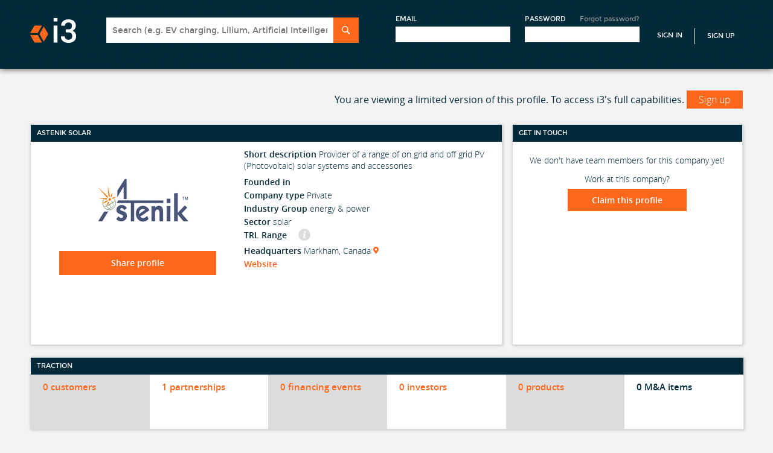

--- FILE ---
content_type: text/css
request_url: https://i3connect.com/packs/css/application-e29dd24f.css
body_size: 954
content:

/* Living Value Chain Tile Styles */
.living-value-chain-tile {
  width: 100%;
}
/* Apply Jakarta font to all value chain elements - V2 only */
#value-chain-editor.value-chain-v2,
#value-chain-editor.value-chain-v2 * {
  font-family: 'Plus Jakarta Sans Variable', 'Plus Jakarta Sans', ui-sans-serif, system-ui, sans-serif;
}
.living-value-chain-tile .value-chain-slide {
  padding: 0;
}
/* Scale down the value chain viewer to fit better in the tile - V2 only */
.living-value-chain-tile .value-chain-viewer-container {
  width: 100%;
  overflow: hidden;
  position: relative;
  /* CSS custom properties for scaling calculation */
  --value-chain-natural-width: 1500;
  --container-width: 1200; /* Default, will be set by JS */
  --scale-reduction-factor: 1.2; /* Additional reduction factor */
  --translate-x-offset: -10px; /* Horizontal offset for positioning */
}
.living-value-chain-tile .value-chain-viewer-container #value-chain-editor.value-chain-v2 {
  /* Use the natural width of the GridLayout */
  /* Calculate scale factor with reduction: (container-width / natural-width) * 0.8 */
  /* Move left proportionally with scale */
  transform: scale(calc(calc(var(--container-width) / var(--value-chain-natural-width)) * var(--scale-reduction-factor))) 
             translateX(var(--translate-x-offset)) !important;
  transform-origin: top left !important;
}
/* React Slick Carousel Customization for Value Chain */
.living-value-chain-tile .slick-slider {
  margin-bottom: 24px;
}
.living-value-chain-tile .slick-prev,
.living-value-chain-tile .slick-next {
  width: 40px;
  height: 40px;
  z-index: 10;
}
.living-value-chain-tile .slick-prev {
  left: -50px;
}
.living-value-chain-tile .slick-next {
  right: -50px;
}
.living-value-chain-tile .slick-prev:before,
.living-value-chain-tile .slick-next:before {
  font-size: 40px;
  color: #0c705b;
}
.living-value-chain-tile .slick-dots {
  bottom: -35px;
}
.living-value-chain-tile .slick-dots li button:before {
  font-size: 12px;
  color: #0c705b;
}
.living-value-chain-tile .slick-dots li.slick-active button:before {
  color: #0c705b;
}
/* Company logo styles for value chain */
#value-chain-editor .company-images-container {
  margin: 0px auto;
  width: 90%;
}
#value-chain-editor .company-images {
  display: flex;
  flex-wrap: wrap;
  align-content: center;
  justify-content: center;
  align-items: center;
  gap: 5px;
}
#value-chain-editor .company-image-container {
  height: 30px;
  padding: 0px 5px;
}
#value-chain-editor .company-image {
  max-height: 65%;
  max-width: 100%;
}
/* Taxonomy Company Group Styling - V2 only */
/* Override the inline border style for taxonomy company groups */
#value-chain-editor.value-chain-v2 .taxonomy-company-group-view {
  border: 1px solid #C2CBC7 !important; /* Tailwind brands.tertiary.100 */
}
#value-chain-editor.value-chain-v2 .container {
  margin: 0 auto;
  padding: 5px 0 !important;
}
#value-chain-editor.value-chain-v2 .container p {
  color: #FC6428; /* Tailwind brands.primary.500 orange */
  text-align: center;
  font-weight: 600;
  font-family: 'Plus Jakarta Sans Variable', 'Plus Jakarta Sans', ui-sans-serif, system-ui, sans-serif;
}
/* Industry Box Styling - V2 only */
#value-chain-editor.value-chain-v2 .industry-view-container,
#value-chain-editor.value-chain-v2 .industry-container {
  height: 100%;
  width: 100%;
  min-height: 60px;
  position: relative;
}
#value-chain-editor.value-chain-v2 .industry-view-inner,
#value-chain-editor.value-chain-v2 .industry-inner {
  height: 100%;
  width: 100%;
  min-height: 60px;
  display: flex;
  justify-content: space-between;
  position: relative;
}
#value-chain-editor.value-chain-v2 .industry-inner {
  cursor: move;
}
#value-chain-editor.value-chain-v2 .industry-view-text-container,
#value-chain-editor.value-chain-v2 .industry-text-container {
  z-index: 3;
  height: 100%;
  width: 100%;
  position: absolute;
  display: flex;
  justify-content: center;
  align-items: center;
  overflow: hidden;
}
/* Add gradient glow effect at the bottom of industry boxes - V2 only */
#value-chain-editor.value-chain-v2 .industry-view-text-container::after,
#value-chain-editor.value-chain-v2 .industry-text-container::after {
  content: '';
  position: absolute;
  bottom: 0;
  left: 50%;
  transform: translateX(-50%);
  width: 90%;
  height: 40px;
  background: radial-gradient(ellipse 90% 40px at center bottom, rgba(64, 203, 150, 0.8) 0%, rgba(64, 203, 150, 0.4) 30%, rgba(64, 203, 150, 0) 60%);
  pointer-events: none;
  z-index: -1;
}
#value-chain-editor.value-chain-v2 .industry-view-text {
  display: flex;
  justify-content: center;
  align-items: center;
  height: 80%;
  width: 70%;
  overflow: hidden;
  background-color: transparent;
  border: none;
  color: white;
  font-size: 15px;
  font-weight: 600;
  text-align: center;
  font-family: 'Plus Jakarta Sans Variable', 'Plus Jakarta Sans', ui-sans-serif, system-ui, sans-serif;
}
#value-chain-editor.value-chain-v2 .industry-text {
  display: flex;
  justify-content: center;
  align-items: center;
  height: 80%;
  width: 70%;
  overflow: hidden;
  background-color: transparent;
  border: none;
  color: white;
  font-size: 15px;
  font-weight: 600;
  text-align: center;
  cursor: text;
  font-family: 'Plus Jakarta Sans Variable', 'Plus Jakarta Sans', ui-sans-serif, system-ui, sans-serif;
}
#value-chain-editor.value-chain-v2 .industry-view-left-arrow,
#value-chain-editor.value-chain-v2 .industry-left-arrow {
  width: 40px;
  height: 100%;
  min-height: 60px;
  background-color: #0C705B; /* Tailwind charts.green.700 */
  margin-right: -1px;
  clip-path: polygon(40px 0px, 40px 50%, 40px 100%, 0px 100%, 20px 50%, 0px 0px);
  position: relative;
  z-index: 1;
}
#value-chain-editor.value-chain-v2 .industry-view-center,
#value-chain-editor.value-chain-v2 .industry-center {
  width: calc(100% - 78px);
  height: 100%;
  min-height: 60px;
  background-color: #0C705B; /* Tailwind charts.green.700 */
  position: relative;
  z-index: 1;
}
#value-chain-editor.value-chain-v2 .industry-view-right-arrow,
#value-chain-editor.value-chain-v2 .industry-right-arrow {
  width: 40px;
  height: 100%;
  min-height: 60px;
  background-color: #0C705B; /* Tailwind charts.green.700 */
  margin-left: -1px;
  clip-path: polygon(20px 0px, 40px 50%, 20px 100%, 0px 100%, 0px 0px);
  position: relative;
  z-index: 1;
}
#value-chain-editor.value-chain-v2 .industry-minus-button,
#value-chain-editor.value-chain-v2 .industry-plus-button {
  z-index: 1;
  font-size: 29px;
  font-weight: bold;
  color: whitesmoke;
  position: absolute;
  top: -2px;
  cursor: pointer;
}
#value-chain-editor.value-chain-v2 .industry-minus-button {
  right: 48px;
}
#value-chain-editor.value-chain-v2 .industry-plus-button {
  right: 25px;
}
/* Responsive adjustments - scale is calculated dynamically via calc() */
@media (max-width: 768px) {
  .living-value-chain-tile .slick-prev {
    left: 0;
  }
  
  .living-value-chain-tile .slick-next {
    right: 0;
  }
}

